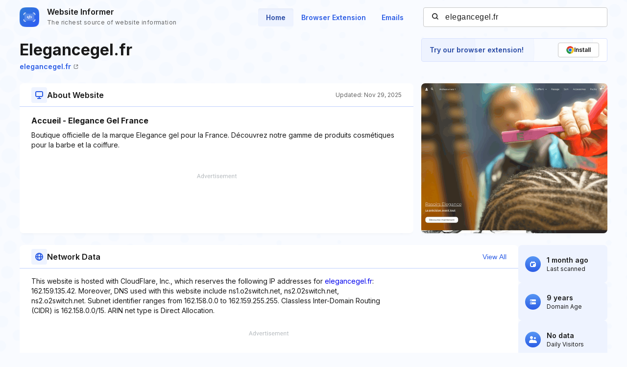

--- FILE ---
content_type: text/html; charset=utf-8
request_url: https://www.google.com/recaptcha/api2/aframe
body_size: 265
content:
<!DOCTYPE HTML><html><head><meta http-equiv="content-type" content="text/html; charset=UTF-8"></head><body><script nonce="iDp_FpsEGC6fH6iQ1sHSnA">/** Anti-fraud and anti-abuse applications only. See google.com/recaptcha */ try{var clients={'sodar':'https://pagead2.googlesyndication.com/pagead/sodar?'};window.addEventListener("message",function(a){try{if(a.source===window.parent){var b=JSON.parse(a.data);var c=clients[b['id']];if(c){var d=document.createElement('img');d.src=c+b['params']+'&rc='+(localStorage.getItem("rc::a")?sessionStorage.getItem("rc::b"):"");window.document.body.appendChild(d);sessionStorage.setItem("rc::e",parseInt(sessionStorage.getItem("rc::e")||0)+1);localStorage.setItem("rc::h",'1769079244026');}}}catch(b){}});window.parent.postMessage("_grecaptcha_ready", "*");}catch(b){}</script></body></html>